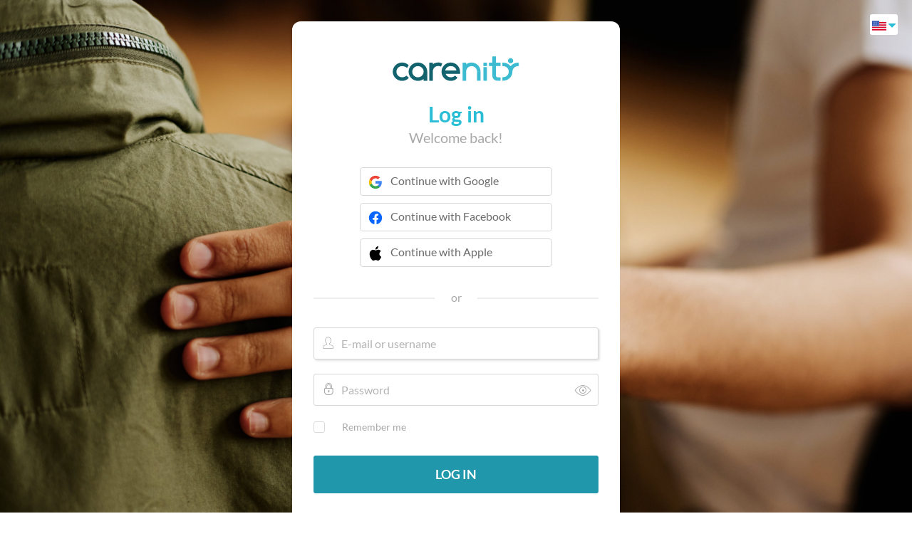

--- FILE ---
content_type: application/javascript
request_url: https://www.carenity.us/static/themes-v3/default/javascripts/home/login.js?1533112653868
body_size: 176
content:
$("#show-password,#show-password-mobile").click(function(){console.log("ok");var a=$(this);a.hasClass("clicked")?(a.removeClass("clicked"),$("#password").attr("type","password")):(a.addClass("clicked"),$("#password").attr("type","text"))}),$("#form-login-recaptcha").submit(function(a){a.preventDefault(),grecaptcha.ready(function(){grecaptcha.execute(recaptchaKey,{action:"login"}).then(function(a){$("#form-login-recaptcha #recaptcha").val(a),$("#form-login-recaptcha").unbind("submit").submit()})})}),$("#signin").on("click",function(){var a=$(this).data("url");window.location.href=a});